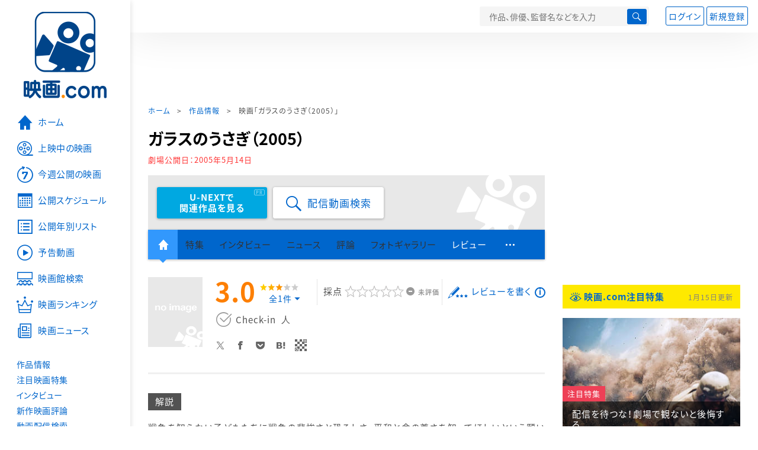

--- FILE ---
content_type: text/html; charset=utf-8
request_url: https://www.google.com/recaptcha/api2/aframe
body_size: 268
content:
<!DOCTYPE HTML><html><head><meta http-equiv="content-type" content="text/html; charset=UTF-8"></head><body><script nonce="qNwge9mBqcYoJpoRU3zJqQ">/** Anti-fraud and anti-abuse applications only. See google.com/recaptcha */ try{var clients={'sodar':'https://pagead2.googlesyndication.com/pagead/sodar?'};window.addEventListener("message",function(a){try{if(a.source===window.parent){var b=JSON.parse(a.data);var c=clients[b['id']];if(c){var d=document.createElement('img');d.src=c+b['params']+'&rc='+(localStorage.getItem("rc::a")?sessionStorage.getItem("rc::b"):"");window.document.body.appendChild(d);sessionStorage.setItem("rc::e",parseInt(sessionStorage.getItem("rc::e")||0)+1);localStorage.setItem("rc::h",'1768469570593');}}}catch(b){}});window.parent.postMessage("_grecaptcha_ready", "*");}catch(b){}</script></body></html>

--- FILE ---
content_type: text/javascript; charset=UTF-8
request_url: https://yads.yjtag.yahoo.co.jp/tag?s=58476_279869&fr_id=yads_5720573-0&p_elem=yads_listing&u=https%3A%2F%2Feiga.com%2Fmovie%2F41368%2F&pv_ts=1768469565211&cu=https%3A%2F%2Feiga.com%2Fmovie%2F41368%2F&suid=60ef0999-052f-4327-91aa-08c7002dec6a
body_size: 278
content:
yadsDispatchDeliverProduct({"dsCode":"58476_279869","patternCode":"58476_279869-309372","outputType":"js_responsive","targetID":"yads_listing","requestID":"792ae81c711645d6d32fa9c4cae25dae","products":[{"adprodsetCode":"58476_279869-309372-337472","adprodType":3,"adURL":"https://yads.yjtag.yahoo.co.jp/yda?adprodset=58476_279869-309372-337472&cb=1768469567341&cu=https%3A%2F%2Feiga.com%2Fmovie%2F41368%2F&p_elem=yads_listing&pv_id=792ae81c711645d6d32fa9c4cae25dae&suid=60ef0999-052f-4327-91aa-08c7002dec6a&u=https%3A%2F%2Feiga.com%2Fmovie%2F41368%2F"}]});